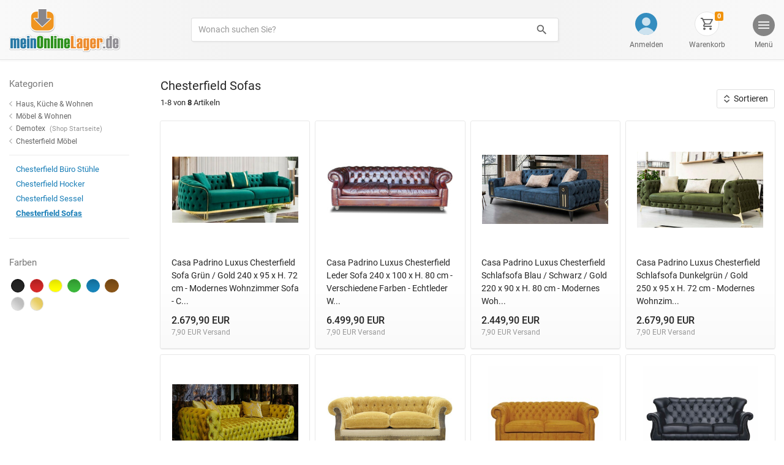

--- FILE ---
content_type: text/html; charset=ISO-8859-1
request_url: https://www.meinonlinelager.de/demotex/chesterfield-mbel-chesterfield-sofas-c-2100_11074_66034_66223_66226.html
body_size: 61534
content:
<!doctype html>
<html dir="LTR" lang="de">
<head>
	
		
	<title>Chesterfield Sofas Shop | Chesterfield Möbel Produkte bestellen</title>
	
	<meta name="viewport" content="width=device-width, initial-scale=1, shrink-to-fit=no">

	<link rel="stylesheet" href="../includes/css/core.min.css">
	<link rel="stylesheet" href="../includes/css/page/index.min.css">
	<link rel="stylesheet" type="text/css" href="../includes/css/slider.css"/>
	
	<meta http-equiv="Content-Type" content="text/html; charset=iso-8859-1">
	<meta http-equiv="content-language" content="de">
	<meta name="keywords" content="Chesterfield Sofas, Demotex, Chesterfield Möbel">
	<meta name="classification" content="Chesterfield Sofas">
	<meta name="description" content="Demotex bietet Produkte rund um Chesterfield Möbel. Chesterfield Sofas Produkte direkt Bestellen! Im Fachhhändler-Portal">
	<meta name="page-topic" content="Chesterfield Sofas, Chesterfield Möbel">
	<meta name="page-type" content="Shop, Shopping, Kaufen, Bestellen">
	
		
		<meta name="robots" content="index, follow">
		

</head>
<body>

	<!-- modal -->
	<div class="modal fade mol-viewport-modal" style="" id="merchantInformationModal" tabindex="-1" role="dialog" aria-label="Anbieterinformationen" aria-hidden="true">
		<div class="modal-dialog modal-dialog-centered modal-lg" role="document">
			<div class="modal-content">
				<div class="modal-body p-0">
					<div id="molViewportModalFrameDummy"></div>
					<!--<iframe class="mol-viewport-modal-frame d-block" id="molViewportModalFrame"></iframe>-->
					<button class="btn mol-btn-close" style="position:absolute; top:15px; right:15px;" data-dismiss="modal" aria-label="Schließen">
						<img src="../images/mol/templ/icon/ic_close_dark.svg">
					</button>
				</div>
			</div>
		</div>
	</div>
	
	<div class="modal fade mol-viewport-modal" style="" id="molProductDataModal" tabindex="-1" role="dialog" aria-label="Produktdaten" aria-hidden="true">
		<div class="modal-dialog modal-dialog-centered" role="document">
			<div class="modal-content">
				<div class="modal-body p-0">
					<div id="molViewportModalFrameDummy"></div>
					<button class="btn mol-btn-close" style="position:absolute; top:15px; right:15px;" data-dismiss="modal" aria-label="Schließen">
						<img src="../images/mol/templ/icon/ic_close_dark.svg">
					</button>
				</div>
			</div>
		</div>
	</div>

	

<div id="molMenuOffcanvas" class="mol-offcanvas" aria-labelledby="molBtnMenuOffcanvas">
  <div class="mol-offcanvas-backdrop">
  </div>
  <div class="mol-offcanvas-dialog mol-offcanvas-from-right mol-bg-150" style="max-width:350px;">

	<div class="mol-offcanvas-head d-flex align-items-center">
	  <span class="semi-bold">Menü</span>
	  <button class="btn mol-btn-unstyled ml-auto" data-dismiss="molOffcanvas" aria-label="Schließen">
		<img src="../images/mol/templ/icon/ic_close_dark.svg">
	  </button>
	</div>
	<div class="mol-offcanvas-body mol-bg-150">

	  <a href="https://www.meinonlinelager.de/demotex/../index.php?osCsid=3tdu2cbf3episqfs5q4q60mkvl" class="mol-offcanvas-item d-flex align-items-center text-dark">
			<div class="d-flex justify-content-center" style="width: 1.9rem; line-height:0"><img src="../images/mol/templ/icon/ic_home_dark.svg" style="height:1.2rem; opacity:.7;"></div>
			<span class="ml-3">Start</span>
	  </a>
	  <div class="mol-offcanvas-divider"></div>

				<a href="https://www.meinonlinelager.de/demotex/../login.php?osCsid=3tdu2cbf3episqfs5q4q60mkvl" class="mol-offcanvas-item d-flex align-items-center text-dark">
			<div class="d-flex justify-content-center" style="width:1.9rem; line-height:0"><img src="../images/mol/templ/icon/ic_account.svg" style="height:1.5rem; opacity:1;"></div>
			<span class="ml-3">Anmelden</span>
	  </a>
		
	  <div class="mol-offcanvas-divider"></div>

	  <a data-toggle="collapse" href="#molMenuCategoryCollapse" role="button" aria-expanded="false" aria-controls="molMenuCategoryCollapse" class="mol-offcanvas-item d-flex align-items-center text-dark">
		<div class="d-flex justify-content-center" style="width:1.9rem; line-height:0"><img src="../images/mol/templ/icon/ic_categories_dark.svg" style="height:1.0rem; opacity:.7;"></div>
		<span class="ml-3">Alle Kategorien</span>
		<img src="../images/mol/templ/icon/ic_arrow_down_dark.svg" class="ml-auto" style="width:1rem; height:auto; opacity:.6;">
	  </a>
	  <div class="collapse bg-light" id="molMenuCategoryCollapse">
			<div class="mol-offcanvas-divider"></div>
			<div class="mol-offcanvas-item bg-light" style="margin-left:1.9rem;">
				<a href="https://www.meinonlinelager.de/auto-motorrad-c-3045.html?osCsid=3tdu2cbf3episqfs5q4q60mkvl" class="mol-category-nav-item d-flex align-items-center ml-3"><img src="../images/mol/templ/icon/ic_arrow_right_dark.svg" class="mr-2" style="opacity: .5; height: 9px;">Auto & Motorrad</a><a href="https://www.meinonlinelager.de/baby-kind-c-1872.html?osCsid=3tdu2cbf3episqfs5q4q60mkvl" class="mol-category-nav-item d-flex align-items-center ml-3"><img src="../images/mol/templ/icon/ic_arrow_right_dark.svg" class="mr-2" style="opacity: .5; height: 9px;">Baby & Kind</a><a href="https://www.meinonlinelager.de/bauen-renovieren-c-271.html?osCsid=3tdu2cbf3episqfs5q4q60mkvl" class="mol-category-nav-item d-flex align-items-center ml-3"><img src="../images/mol/templ/icon/ic_arrow_right_dark.svg" class="mr-2" style="opacity: .5; height: 9px;">Bauen & Renovieren</a><a href="https://www.meinonlinelager.de/beauty-gesundheit-c-2037.html?osCsid=3tdu2cbf3episqfs5q4q60mkvl" class="mol-category-nav-item d-flex align-items-center ml-3"><img src="../images/mol/templ/icon/ic_arrow_right_dark.svg" class="mr-2" style="opacity: .5; height: 9px;">Beauty & Gesundheit</a><a href="https://www.meinonlinelager.de/bro-schreibwaren-c-2044.html?osCsid=3tdu2cbf3episqfs5q4q60mkvl" class="mol-category-nav-item d-flex align-items-center ml-3"><img src="../images/mol/templ/icon/ic_arrow_right_dark.svg" class="mr-2" style="opacity: .5; height: 9px;">Büro & Schreibwaren</a><a href="https://www.meinonlinelager.de/business-industrie-c-1875.html?osCsid=3tdu2cbf3episqfs5q4q60mkvl" class="mol-category-nav-item d-flex align-items-center ml-3"><img src="../images/mol/templ/icon/ic_arrow_right_dark.svg" class="mr-2" style="opacity: .5; height: 9px;">Business & Industrie</a><a href="https://www.meinonlinelager.de/elektronik-multimedia-c-2.html?osCsid=3tdu2cbf3episqfs5q4q60mkvl" class="mol-category-nav-item d-flex align-items-center ml-3"><img src="../images/mol/templ/icon/ic_arrow_right_dark.svg" class="mr-2" style="opacity: .5; height: 9px;">Elektronik & Multimedia</a><a href="https://www.meinonlinelager.de/essen-trinken-c-2250.html?osCsid=3tdu2cbf3episqfs5q4q60mkvl" class="mol-category-nav-item d-flex align-items-center ml-3"><img src="../images/mol/templ/icon/ic_arrow_right_dark.svg" class="mr-2" style="opacity: .5; height: 9px;">Essen & Trinken</a><a href="https://www.meinonlinelager.de/garten-haustier-c-2861.html?osCsid=3tdu2cbf3episqfs5q4q60mkvl" class="mol-category-nav-item d-flex align-items-center ml-3"><img src="../images/mol/templ/icon/ic_arrow_right_dark.svg" class="mr-2" style="opacity: .5; height: 9px;">Garten & Haustier</a><a href="https://www.meinonlinelager.de/haus-kche-wohnen-c-2100.html?osCsid=3tdu2cbf3episqfs5q4q60mkvl" class="mol-category-nav-item d-flex align-items-center ml-3"><img src="../images/mol/templ/icon/ic_arrow_right_dark.svg" class="mr-2" style="opacity: .5; height: 9px;">Haus, Küche & Wohnen</a><a href="https://www.meinonlinelager.de/hobby-kunst-geschenke-c-6252.html?osCsid=3tdu2cbf3episqfs5q4q60mkvl" class="mol-category-nav-item d-flex align-items-center ml-3"><img src="../images/mol/templ/icon/ic_arrow_right_dark.svg" class="mr-2" style="opacity: .5; height: 9px;">Hobby, Kunst, Geschenke</a><a href="https://www.meinonlinelager.de/mode-accessoires-c-201.html?osCsid=3tdu2cbf3episqfs5q4q60mkvl" class="mol-category-nav-item d-flex align-items-center ml-3"><img src="../images/mol/templ/icon/ic_arrow_right_dark.svg" class="mr-2" style="opacity: .5; height: 9px;">Mode & Accessoires</a><a href="https://www.meinonlinelager.de/spielwaren-c-16080.html?osCsid=3tdu2cbf3episqfs5q4q60mkvl" class="mol-category-nav-item d-flex align-items-center ml-3"><img src="../images/mol/templ/icon/ic_arrow_right_dark.svg" class="mr-2" style="opacity: .5; height: 9px;">Spielwaren</a><a href="https://www.meinonlinelager.de/sport-freizeit-c-1882.html?osCsid=3tdu2cbf3episqfs5q4q60mkvl" class="mol-category-nav-item d-flex align-items-center ml-3"><img src="../images/mol/templ/icon/ic_arrow_right_dark.svg" class="mr-2" style="opacity: .5; height: 9px;">Sport & Freizeit</a><a href="https://www.meinonlinelager.de/uhren-schmuck-c-1985.html?osCsid=3tdu2cbf3episqfs5q4q60mkvl" class="mol-category-nav-item d-flex align-items-center ml-3"><img src="../images/mol/templ/icon/ic_arrow_right_dark.svg" class="mr-2" style="opacity: .5; height: 9px;">Uhren & Schmuck</a>			</div>
	  </div>
	  <div class="mol-offcanvas-divider"></div>

	  <a href="https://www.meinonlinelager.de/demotex/../shopping_cart.php?osCsid=3tdu2cbf3episqfs5q4q60mkvl" class="mol-offcanvas-item d-flex align-items-center text-dark">
			<div class="d-flex justify-content-center" style="width:1.9rem; line-height:0;">
				<img src="../images/mol/templ/icon/ic_shopping_cart_dark_2.svg" style="height:1.2rem; opacity:.7;">
			</div>
			<span class="ml-3">Warenkorb</span>
	  </a>
	  <div class="mol-offcanvas-divider"></div>

	  <a href="https://www.meinonlinelager.de/demotex/../guenstige_angebote.php?osCsid=3tdu2cbf3episqfs5q4q60mkvl" rel="nofollow" class="mol-offcanvas-item d-flex align-items-center text-dark">
			<div class="d-flex justify-content-center" style="width:1.9rem; line-height:0"><img src="../images/mol/templ/icon/ic_percent_dark.svg" style="height:1.1rem; opacity:.7;"></div>
			<span class="ml-3">Angebote</span>
	  </a>
	  <div class="mol-offcanvas-divider"></div>

	  <a href="https://www.meinonlinelager.de/demotex/../marken.php?osCsid=3tdu2cbf3episqfs5q4q60mkvl" class="mol-offcanvas-item d-flex align-items-center text-dark">
			<div class="d-flex justify-content-center" style="width:1.9rem; line-height:0"><img src="../images/mol/templ/icon/ic_brands_dark.svg" style="height:1.3rem; opacity:.7;"></div>
			<span class="ml-3">Marken</span>
	  </a>
	  <div class="mol-offcanvas-divider"></div>

	  <a href="https://www.meinonlinelager.de/demotex/../restposten.php?osCsid=3tdu2cbf3episqfs5q4q60mkvl" class="mol-offcanvas-item d-flex align-items-center text-dark">
			<div class="d-flex justify-content-center" style="width:1.9rem; line-height:0"><img src="../images/mol/templ/icon/ic_remaining_stock.svg" style="height:1.3rem; opacity:.7;"></div>
			<span class="ml-3">Restposten</span>
	  </a>
	  <div class="mol-offcanvas-divider"></div>

	  <div class="mol-offcanvas-item mol-bg-150 ml-3 small-text text-muted">
		<div class="semi-bold mt-3">Marktplatz</div>
		<div class="mt-1" style="max-width:220px; line-height: 1.6;">
		  <a href="https://www.meinonlinelager.de/demotex/../allg_nutzungsbedingungen.php?osCsid=3tdu2cbf3episqfs5q4q60mkvl" class="d-inline-block text-muted mr-1 mb-0">Nutzungsbedingungen</a>
		  <a href="https://www.meinonlinelager.de/demotex/../datenschutz.php?osCsid=3tdu2cbf3episqfs5q4q60mkvl" class="d-inline-block text-muted mr-1 mb-0">Datenschutz</a>
		  <a href="https://www.meinonlinelager.de/demotex/../agb.php?osCsid=3tdu2cbf3episqfs5q4q60mkvl" class="d-inline-block text-muted mr-1 mb-0">AGB Marktplatz</a>
		  <a href="https://www.meinonlinelager.de/demotex/../zahlung_versand.php?osCsid=3tdu2cbf3episqfs5q4q60mkvl" class="d-inline-block text-muted mr-1 mb-0">Zahlung & Versand</a>
		  <a href="https://www.meinonlinelager.de/demotex/../kontakt.php?osCsid=3tdu2cbf3episqfs5q4q60mkvl" class="d-inline-block text-muted mr-1 mb-0">Kontakt</a>
		  <a href="https://www.meinonlinelager.de/demotex/../impressum.php?osCsid=3tdu2cbf3episqfs5q4q60mkvl" class="d-inline-block text-muted mr-1 mb-0">Impressum</a>
		</div>

		<div class="semi-bold mt-3">Verkaufen</div>
		<div class="mt-1" style="max-width:220px; line-height: 1.6;">
		  <a href="https://www.meinonlinelager.de/demotex/../online_verkaufen_marktplatz.php?osCsid=3tdu2cbf3episqfs5q4q60mkvl" class="d-inline-block text-muted mr-1 mb-0">Informationen für Händler</a>
		  <a href="https://www.meinonlinelager.de/demotex/../anmelden_shop_partner.php?osCsid=3tdu2cbf3episqfs5q4q60mkvl" class="d-inline-block text-muted mr-1 mb-0">Shop anmelden</a>
		  <a href="https://www.meinonlinelager.de/demotex/../admin/?osCsid=3tdu2cbf3episqfs5q4q60mkvl" class="d-inline-block text-muted mr-1 mb-0">Händler-Login</a>
		</div>
	  </div>

	</div>
  </div>
</div>



<div class="container-fluid mol-header-container pl-0 pr-0">

  <a name="molScrollTop" style="position:absolute;"></a>

  <div class="container mol-header-container-inner pb-3 pt-3">

	  <div class="d-flex align-items-center align-items-md-stretch">

		<div class="mr-auto mr-lg-5">
			
		  <a href="https://www.meinonlinelager.de/demotex/../index.php?osCsid=3tdu2cbf3episqfs5q4q60mkvl">
				<img class="d-sm-none img-fluid mt-1" src="../images/mol/templ/meinonlinelager_xs.png" srcset="../images/mol/templ/meinonlinelager_xs.png 1x, ../images/mol/templ/meinonlinelager_xs_2x.png 2x, ../images/mol/templ/meinonlinelager_xs_3x.png 3x" style="width:150px;">
				<img class="d-none d-sm-inline-block d-md-none" src="../images/mol/templ/meinonlinelager_s.png" srcset="../images/mol/templ/meinonlinelager_s.png 1x, ../images/mol/templ/meinonlinelager_s_2x.png 2x, ../images/mol/templ/meinonlinelager_s_3x.png 3x" style="width: 180px;">
				<img class="d-none d-md-inline-block" src="../images/mol/templ/meinonlinelager.png" srcset="../images/mol/templ/meinonlinelager.png 1x, ../images/mol/templ/meinonlinelager_2x.png 2x, ../images/mol/templ/meinonlinelager_3x.png 3x" style="margin-bottom:-2px; width: 181px;">
		  </a>		</div>

		<div class="d-none d-lg-flex align-items-center align-items-xl-center justify-content-xl-center flex-wrap ml-4 mr-4 mr-xl-4" style="width:100%;  flex-shrink:1;"> 
		  <div class="pt-1 pt-xl-0" style="width:100%; max-width:600px;">
			<form name="advanced_search" action="https://www.meinonlinelager.de/demotex/../advanced_search_result.php" method="get" class="form"><input type="hidden" name="osCsid" value="3tdu2cbf3episqfs5q4q60mkvl">			  <div class="input-group mol-search-input-group">
				<input type="text" name="keywords" id="keywords" class="form-control mol-search-input" placeholder="Wonach suchen Sie?" aria-label="Produkte suchen">
				<div class="input-group-append" style="">
				  <button type="submit" class="btn mol-btn-search" type="button" style="">
					<img src="../images/mol/templ/icon/ic_search_dark.svg" style="margin-left:.4rem; margin-right:.3rem; width:1.5rem; height:1.5rem;">
					<div class="d-none d-xl-none text-secondary smaller-text" style="margin-right:.75rem;">Finden</div>
				  </button>
				</div>
			  </div>
			</form>
		  </div>
		</div>

		<div class="ml-3 ml-lg-auto"> 
		  <div id="mol-head-buttons-container" class="d-flex align-items-md-end " style="height:100%;">
			
						<div id="mol-myaccount-button-container" class="mol-header-button-wrapper order-0 order-sm-3 order-md-0 d-none d-sm-flex flex-column align-items-end ml-3 ml-sm-4 ml-md-5">
			  <div class="d-flex flex-column align-items-center">
					<div class="d-flex justify-content-center align-items-center mol-header-button-icon-wrapper" style="border:1px solid transparent; background-color: transparent;">
						<a href="https://www.meinonlinelager.de/demotex/../login.php?osCsid=3tdu2cbf3episqfs5q4q60mkvl" class="d-block mol-img-link">
						<img src="../images/mol/templ/icon/ic_account.svg" style="">
						</a>
					</div>
					<div class="d-none d-md-block d-xl-block mt-1">
						<a href="https://www.meinonlinelager.de/demotex/../login.php?osCsid=3tdu2cbf3episqfs5q4q60mkvl" class="mol-img-link text-secondary small-text" style="white-space:nowrap;">
						Anmelden
						</a>
					</div>
					<div id="mol-popover-content" class="d-none">
						<div id="mol-myaccount-popover" style="width:200px;">
							<span class="semi-bold">Kundenkonto</span><br>
							<a href="https://www.meinonlinelager.de/demotex/../login.php?osCsid=3tdu2cbf3episqfs5q4q60mkvl" class="btn btn-primary mt-3 w-100">Anmelden</a>

							<hr>

							<span class="smaller-text">Noch kein Kundenkonto?</span><br>
							<div style="line-height: 1.5;">
								<a href="https://www.meinonlinelager.de/demotex/../create_account.php?osCsid=3tdu2cbf3episqfs5q4q60mkvl" class="smaller-text">Jetzt registrieren</a>
								<span class="small-text text-muted">oder als Gast bestellen.</span>
							</div>
						</div>
					</div>
			  </div>
			</div>
						
			<div id="mol-search-button-container" class="mol-header-button-wrapper order-1 d-flex d-lg-none flex-column align-items-end ml-0 ml-sm-4 ml-md-5">
			  <div class="d-flex flex-column align-items-center ml-md-1">
				<div class="d-flex justify-content-center align-items-center mol-header-button-icon-wrapper" style="">
				  <a data-toggle="collapse" href="#mol-mobile-search-bar" role="button" aria-expanded="false" aria-controls="mol-mobile-search-bar" class="d-block mol-img-link" style="">
					<img src="../images/mol/templ/icon/ic_search_dark.svg" style=" opacity:.7">
				  </a>
				</div>
				<div class="d-none d-md-block mt-1">
				  <a data-toggle="collapse" href="#mol-mobile-search-bar" role="button" aria-expanded="false" aria-controls="mol-mobile-search-bar" class="mol-img-link text-secondary small-text">
					Suchen
				  </a>
				</div>
			  </div>
			</div>
			
						<div id="mol-shopping-cart-button-container" class="mol-header-button-wrapper order-2 d-flex flex-column align-items-end ml-3 ml-sm-4 ml-md-5 ml-xl-5">
				<div class="d-flex flex-column align-items-center">
				<div class="d-flex justify-content-center align-items-center mol-header-button-icon-wrapper" style="position: relative;">
					<a href="https://www.meinonlinelager.de/demotex/../shopping_cart.php?supplier=demotex&amp;osCsid=3tdu2cbf3episqfs5q4q60mkvl" class="d-block mol-img-link" style="">
					<img src="../images/mol/templ/icon/ic_shopping_cart_dark_2.svg" style=" opacity:.7">
					</a>
					<span class="d-none d-md-inline-block badge mol-badge-cart-qty" style="position:absolute; top:-1px; right:-8px; line-height:.75; padding: .4em;">0</span>
				</div>
				<div class="d-none d-md-block d-xl-block mt-1">
					<a href="https://www.meinonlinelager.de/demotex/../shopping_cart.php?supplier=demotex&amp;osCsid=3tdu2cbf3episqfs5q4q60mkvl" class="mol-img-link text-secondary small-text">
					Warenkorb
					</a>
				</div>
				<div id="mol-popover-content" class="d-none">
					<div id="mol-shopping-cart-popover" style="width:200px;">
					<span class="semi-bold">Warenkorb</span><br>
					<a href="#" class="btn btn-secondary mt-3 w-100 disabled" role="button" aria-disabled="true">

						<div class="d-flex align-items-center justify-content-center">
						<span>Öffnen</span>
						</div>
					</a>
					<hr>
					<div class="smaller-text">Es sind noch keine Artikel im Warenkorb.</div>
					</div>
				</div>
				</div>
			</div>
						
			<div id="molBtnMenuOffcanvas" role="button" data-toggle="molOffcanvas" data-target="molMenuOffcanvas" aria-lable="Menü" aria-haspopup="true" aria-expanded="false" class="mol-header-button-wrapper order-3 d-flex flex-column align-items-end ml-4 ml-sm-4 ml-md-5 ml-xl-5">
			  <div class="mol-header-button-menu d-flex flex-column align-items-center ml-lg-1">
				<div class="d-flex justify-content-center mol-header-button-icon-wrapper" style="">
				  <div class="d-none d-md-block mol-img-link" style="width:18px;">
						<img src="../images/mol/templ/icon/ic_menu_white.svg" class="d-none d-md-inline-block" style="width:100%; height:100%; opacity:.9">
					</div>
					<div class="d-md-none mol-img-link" style="">
						<img src="../images/mol/templ/icon/ic_menu_dark.svg" class="d-md-none" style="width:100%; height:100%; opacity:.7">
				  </div>
				</div>
				<div class="d-none d-md-block d-xl-block mt-1">
				  <div class="d-inline text-secondary small-text">
					Menü
				  </div>
				</div>
			  </div>
			</div>

		  </div>
		</div>
	  </div>
  </div>

  <div class="container collapse mol-header-container-inner d-lg-none" id="mol-mobile-search-bar">
	<div class="pt-3" style="">

		<form name="advanced_search_mobile" action="https://www.meinonlinelager.de/demotex/../advanced_search_result.php" method="get" class="form"><input type="hidden" name="osCsid" value="3tdu2cbf3episqfs5q4q60mkvl">		<div class="input-group mol-search-input-group">
		  <input id="mol-mobile-search-bar-input" type="text" name="keywords" class="form-control mol-search-input" placeholder="Produkte finden..." aria-label="Produkte suchen">
		  <div class="input-group-append">
			<button type="submit" class="btn mol-btn-search" type="button">
			  <img src="../images/mol/templ/icon/ic_search_dark.svg" style="margin-left:.4rem; margin-right:.3rem; width:1.6rem; height:1.6rem;">
			</button>
		  </div>
		</div>
	  </form>
	</div>
	<div class="mt-3 pb-3 text-center" style="">
	  <a href="#" id="mol-link-hide-mobile-search-bar" class="smaller-text text-muted">
		Suche ausblenden
	  </a>
	</div>
  </div>

</div>

			<div id="molPlFilterOffcanvas" class="mol-offcanvas" aria-labelledby="molBtnPlFilterOffcanvas">
				<div class="mol-offcanvas-backdrop">
				</div>
				<div class="mol-offcanvas-dialog">

					<div class="mol-offcanvas-head d-flex align-items-center">
						<span class="semi-bold">Filter</span>
						<button class="btn mol-btn-unstyled ml-auto" data-dismiss="molOffcanvas" aria-label="Schließen">
							<img src="../images/mol/templ/icon/ic_close_dark.svg">
						</button>
					</div>
					
					<div class="mol-offcanvas-body">
						
						<div class="accordion" id="PlFilterAccordion">
						
											<div class="mol-offcanvas-item py-0">

							<div class="mol-pl-filter-box">
								
								<div class="mol-pl-filter-box-head">
									<a data-toggle="collapse" href="#molPlFilterBoxOffCanvasCollapse_color" role="button" aria-expanded="false" class="mol-pl-filter-box-head-btn d-flex align-items-center">
									
										Farben										 
																				 
										<img src="../images/mol/templ/icon/ic_arrow_down_dark.svg" class="ml-auto ml-xl-2 mr-xl-1" style="">
									
									</a>
								</div>
								
																		
										<div id="molPlFilterBoxOffCanvasCollapse_color" data-parent="#PlFilterAccordion" class="mol-pl-filter-box-body collapse show" style="">

											<div class="mol-pl-filter-color-container">
												
																									<a rel="nofollow" href="https://www.meinonlinelager.de/demotex/chesterfield-mbel-chesterfield-sofas-c-2100_11074_66034_66223_66226.html?fiid=2-1&amp;osCsid=3tdu2cbf3episqfs5q4q60mkvl" class="btn mol-pl-filter-color-btn mol-black d-inline-flex justify-content-center">
													</a>																																										
																										<a rel="nofollow" href="https://www.meinonlinelager.de/demotex/chesterfield-mbel-chesterfield-sofas-c-2100_11074_66034_66223_66226.html?fiid=2-6&amp;osCsid=3tdu2cbf3episqfs5q4q60mkvl" class="btn mol-pl-filter-color-btn mol-red d-inline-flex justify-content-center">
													</a>																																										
																										<a rel="nofollow" href="https://www.meinonlinelager.de/demotex/chesterfield-mbel-chesterfield-sofas-c-2100_11074_66034_66223_66226.html?fiid=2-4&amp;osCsid=3tdu2cbf3episqfs5q4q60mkvl" class="btn mol-pl-filter-color-btn mol-yellow d-inline-flex justify-content-center">
													</a>																																										
																										<a rel="nofollow" href="https://www.meinonlinelager.de/demotex/chesterfield-mbel-chesterfield-sofas-c-2100_11074_66034_66223_66226.html?fiid=2-3&amp;osCsid=3tdu2cbf3episqfs5q4q60mkvl" class="btn mol-pl-filter-color-btn mol-green d-inline-flex justify-content-center">
													</a>																																										
																										<a rel="nofollow" href="https://www.meinonlinelager.de/demotex/chesterfield-mbel-chesterfield-sofas-c-2100_11074_66034_66223_66226.html?fiid=2-5&amp;osCsid=3tdu2cbf3episqfs5q4q60mkvl" class="btn mol-pl-filter-color-btn mol-blue d-inline-flex justify-content-center">
													</a>																																										
																										<a rel="nofollow" href="https://www.meinonlinelager.de/demotex/chesterfield-mbel-chesterfield-sofas-c-2100_11074_66034_66223_66226.html?fiid=2-10&amp;osCsid=3tdu2cbf3episqfs5q4q60mkvl" class="btn mol-pl-filter-color-btn mol-brown d-inline-flex justify-content-center">
													</a>																																										
																										<a rel="nofollow" href="https://www.meinonlinelager.de/demotex/chesterfield-mbel-chesterfield-sofas-c-2100_11074_66034_66223_66226.html?fiid=2-13&amp;osCsid=3tdu2cbf3episqfs5q4q60mkvl" class="btn mol-pl-filter-color-btn mol-silver d-inline-flex justify-content-center">
													</a>																																										
																										<a rel="nofollow" href="https://www.meinonlinelager.de/demotex/chesterfield-mbel-chesterfield-sofas-c-2100_11074_66034_66223_66226.html?fiid=2-14&amp;osCsid=3tdu2cbf3episqfs5q4q60mkvl" class="btn mol-pl-filter-color-btn mol-gold d-inline-flex justify-content-center">
													</a>																																										
																																																											
											</div>

										</div>
										
																		
							</div>

						</div>

						<div class="mol-offcanvas-divider"></div>
																																																																																				
											<div class="mt-4" style="height:1px;"></div>
					
						</div>
						
					</div>
				</div>
			</div>
			
		<div class="container-fluid mol-breadcrumb-container-outer px-0 d-xl-none">
      <div class="container">

          <div class="mol-breadcrumb-container d-flex align-items-center">

            <a href="#" id="molBtnBreadcrumbOffcanvas" class="mol-btn-breadcrumb-menu-dark d-flex d-xl-none align-items-center text-dark" data-toggle="molOffcanvas" data-target="molBreadcrumbOffcanvas" aria-haspopup="true" aria-expanded="false">
              <div class="btn mol-btn-breadcrumb-menu-dark-icon-wrapper d-flex justify-content-center align-items-center" style="">
                  <img src="../images/mol/templ/icon/ic_categories_white.svg">
              </div>
              <div class="d-flex align-items-center small-text">
                  Kategorien
              </div>
            </a>

            <nav aria-label="Kategoriepfad">
              <ol class="breadcrumb" style="background: transparent;">
                <li class="breadcrumb-item"><a href="https://www.meinonlinelager.de/demotex/demotex-chesterfield-mbel-c-2100_11074_66034_66223.html?osCsid=3tdu2cbf3episqfs5q4q60mkvl">Chesterfield Möbel</a></li><li class="breadcrumb-item"><a href="https://www.meinonlinelager.de/demotex/chesterfield-mbel-chesterfield-sofas-c-2100_11074_66034_66223_66226.html?osCsid=3tdu2cbf3episqfs5q4q60mkvl">Chesterfield Sofas</a></li>								
              </ol>
            </nav>

          </div>

      </div>
    </div>
		
		<div class="container mol-page-box">

      <div class="row">

        <div class="col-12 col-xl-auto" style="position: static;">
          <div class="mol-p-b-content-section mol-left-menu-section pt-xl-45">
            <div class="mol-p-b-content-section-inner">
              
              <div id="molBreadcrumbOffcanvas" class="mol-offcanvas mol-cat-menu mol-cat-menu-slim" aria-labelledby="molBtnBreadcrumbOffcanvas">

                <div class="mol-offcanvas-backdrop">
                </div>

                <div class="mol-offcanvas-dialog mol-cat-menu-dialog">

                  <div class="mol-offcanvas-head d-xl-none">
                    <button class="btn mol-btn-unstyled float-right" data-dismiss="molOffcanvas" aria-label="Schließen">
                      <img src="../images/mol/templ/icon/ic_close_dark.svg" style="">
                    </button>
                    Kategorien
                  </div>
                  <div class="mol-offcanvas-sub-head d-xl-none">

                    
													<a href="https://www.meinonlinelager.de/haus-kche-wohnen-c-2100.html?osCsid=3tdu2cbf3episqfs5q4q60mkvl" title="Haus, Küche & Wohnen" class="d-flex align-items-center text-dark ">
														<img src="../images/mol/templ/icon/ic_arrow_left_dark.svg" style="height:10px; opacity: .6;" class="mr-3">												
														<div class="text-truncate mr-2 smaller-text">Haus, Küche & Wohnen</div>
													</a>
													<a href="https://www.meinonlinelager.de/haus-kche-wohnen-mbel-wohnen-c-2100_11074.html?osCsid=3tdu2cbf3episqfs5q4q60mkvl" title="Möbel & Wohnen" class="d-flex align-items-center text-dark mt-2">
														<img src="../images/mol/templ/icon/ic_arrow_left_dark.svg" style="height:10px; opacity: .6;" class="mr-3">												
														<div class="text-truncate mr-2 smaller-text">Möbel & Wohnen</div>
													</a>
													<a href="https://www.meinonlinelager.de/demotex/mbel-wohnen-demotex-c-2100_11074_66034.html?osCsid=3tdu2cbf3episqfs5q4q60mkvl" title="Demotex" class="d-flex align-items-baseline text-dark mt-2">
														<img src="../images/mol/templ/icon/ic_arrow_left_dark.svg" style="height:10px; opacity: .6;" class="mr-3">
														<div class="text-truncate mr-2 smaller-text">Demotex</div> <div class="text-nowrap xs-text text-muted mr-2">(Shop Startseite)</div>
													</a>
														<a href="https://www.meinonlinelager.de/demotex/demotex-chesterfield-mbel-c-2100_11074_66034_66223.html?osCsid=3tdu2cbf3episqfs5q4q60mkvl" title="Chesterfield Möbel" class="d-flex align-items-baseline text-dark mt-2">
															<img src="../images/mol/templ/icon/ic_arrow_left_dark.svg" style="height:10px; opacity: .6;" class="mr-3">
															<div class="text-truncate mr-2 smaller-text">Chesterfield Möbel</div>
														</a>
                  </div>
                  

                  <div class="mol-offcanvas-body" style=""> <!-- border: 1px solid #F2F2F2; padding: 1rem; padding-bottom: 0; -->

                    <div class="mol-offcanvas-item d-none d-xl-block mol-left-menu-section-heading pt-0 text-truncate">
                      Kategorien
                    </div>

                    <div class="mol-offcanvas-item d-none d-xl-block pt-xl-0">

                      
														<a href="https://www.meinonlinelager.de/haus-kche-wohnen-c-2100.html?osCsid=3tdu2cbf3episqfs5q4q60mkvl" title="Haus, Küche & Wohnen" class="mol-category-nav-item d-none d-xl-flex align-items-baseline mol-category-nav-back-link">
															<img src="../images/mol/templ/icon/ic_arrow_left_dark.svg" class="mol-category-nav-item-back-arrow">
															<div class="mol-text-hover-underline mr-2">Haus, Küche & Wohnen</div>
														</a>
														<a href="https://www.meinonlinelager.de/haus-kche-wohnen-mbel-wohnen-c-2100_11074.html?osCsid=3tdu2cbf3episqfs5q4q60mkvl" title="Möbel & Wohnen" class="mol-category-nav-item d-none d-xl-flex align-items-baseline mol-category-nav-back-link">
															<img src="../images/mol/templ/icon/ic_arrow_left_dark.svg" class="mol-category-nav-item-back-arrow">
															<div class="mol-text-hover-underline mr-2">Möbel & Wohnen</div>
														</a>
														<a href="https://www.meinonlinelager.de/demotex/mbel-wohnen-demotex-c-2100_11074_66034.html?osCsid=3tdu2cbf3episqfs5q4q60mkvl" title="Demotex" class="mol-category-nav-item d-none d-xl-flex align-items-baseline mol-category-nav-back-link mt-0 mb-0 ">
															<img src="../images/mol/templ/icon/ic_arrow_left_dark.svg" class="mol-category-nav-item-back-arrow">
															<div class="mol-text-hover-underline mr-2 text-truncate">Demotex</div>
															<div class="xs-text text-nowrap text-muted" style="font-weight:normal;">(Shop Startseite)</div>
														</a>
															<a href="https://www.meinonlinelager.de/demotex/demotex-chesterfield-mbel-c-2100_11074_66034_66223.html?osCsid=3tdu2cbf3episqfs5q4q60mkvl" title="Chesterfield Möbel" class="mol-category-nav-item d-none d-xl-flex align-items-baseline mol-category-nav-back-link">
																<img src="../images/mol/templ/icon/ic_arrow_left_dark.svg" class="mol-category-nav-item-back-arrow">
																<div class="mol-text-hover-underline mr-2">Chesterfield Möbel</div>
															</a>
                    </div>
										
										
										<div class="d-none d-xl-block mol-offcanvas-divider"></div>
                    
                    <div class="mol-offcanvas-item">

                        <nav aria-lable="Kategorien">
													
															<a href="https://www.meinonlinelager.de/demotex/chesterfield-mbel-chesterfield-bro-sthle-c-2100_11074_66034_66223_66355.html?osCsid=3tdu2cbf3episqfs5q4q60mkvl" title="Chesterfield Büro Stühle" class="mol-category-nav-item mol-level-1 d-flex align-items-baseline  text-primary ml-45 ml-xl-0">
																<img src="../images/mol/templ/icon/ic_arrow_right_dark.svg" class="d-none d-xl-inline-block invisible mol-category-nav-item-arrow">
																Chesterfield Büro Stühle
															</a>
															<a href="https://www.meinonlinelager.de/demotex/chesterfield-mbel-chesterfield-hocker-c-2100_11074_66034_66223_66225.html?osCsid=3tdu2cbf3episqfs5q4q60mkvl" title="Chesterfield Hocker" class="mol-category-nav-item mol-level-1 d-flex align-items-baseline  text-primary ml-45 ml-xl-0">
																<img src="../images/mol/templ/icon/ic_arrow_right_dark.svg" class="d-none d-xl-inline-block invisible mol-category-nav-item-arrow">
																Chesterfield Hocker
															</a>
															<a href="https://www.meinonlinelager.de/demotex/chesterfield-mbel-chesterfield-sessel-c-2100_11074_66034_66223_66224.html?osCsid=3tdu2cbf3episqfs5q4q60mkvl" title="Chesterfield Sessel" class="mol-category-nav-item mol-level-1 d-flex align-items-baseline  text-primary ml-45 ml-xl-0">
																<img src="../images/mol/templ/icon/ic_arrow_right_dark.svg" class="d-none d-xl-inline-block invisible mol-category-nav-item-arrow">
																Chesterfield Sessel
															</a>
															<a href="https://www.meinonlinelager.de/demotex/chesterfield-mbel-chesterfield-sofas-c-2100_11074_66034_66223_66226.html?osCsid=3tdu2cbf3episqfs5q4q60mkvl" title="Chesterfield Sofas" class="mol-category-nav-item mol-level-1 d-flex align-items-baseline current text-primary ml-45 ml-xl-0">
																<img src="../images/mol/templ/icon/ic_arrow_right_dark.svg" class="d-none d-xl-inline-block invisible mol-category-nav-item-arrow">
																Chesterfield Sofas
															</a>													
                        </nav>

                    </div>
                    
																						
												<div class="d-none d-xl-block mol-offcanvas-divider mt-3 mb-3"></div>
																									<div class="d-none d-xl-block mol-offcanvas-item py-0">

														<div class="mol-pl-filter-box">
															
															<div class="mol-pl-filter-box-head">
																<div class="mol-pl-filter-box-head-btn d-flex align-items-center">
																 Farben																 <img src="../images/mol/templ/icon/ic_arrow_down_dark.svg" class="ml-auto ml-xl-2 mr-xl-1" style="">
																</div>
															</div>
															
																																
																	<div id="molPlFilterBoxCollapse_color" class="mol-pl-filter-box-body collapse show">

																		<div id="molPlFilterBoxElementsContainer_color" class="mol-pl-filter-color-container ">
																			
																																							<a rel="nofollow" href="https://www.meinonlinelager.de/demotex/chesterfield-mbel-chesterfield-sofas-c-2100_11074_66034_66223_66226.html?fiid=2-1&amp;osCsid=3tdu2cbf3episqfs5q4q60mkvl" title="Schwarz" class="btn mol-pl-filter-color-btn mol-black d-inline-flex justify-content-center">
																				</a>																																										
																																								<a rel="nofollow" href="https://www.meinonlinelager.de/demotex/chesterfield-mbel-chesterfield-sofas-c-2100_11074_66034_66223_66226.html?fiid=2-6&amp;osCsid=3tdu2cbf3episqfs5q4q60mkvl" title="Rot" class="btn mol-pl-filter-color-btn mol-red d-inline-flex justify-content-center">
																				</a>																																										
																																								<a rel="nofollow" href="https://www.meinonlinelager.de/demotex/chesterfield-mbel-chesterfield-sofas-c-2100_11074_66034_66223_66226.html?fiid=2-4&amp;osCsid=3tdu2cbf3episqfs5q4q60mkvl" title="Gelb" class="btn mol-pl-filter-color-btn mol-yellow d-inline-flex justify-content-center">
																				</a>																																										
																																								<a rel="nofollow" href="https://www.meinonlinelager.de/demotex/chesterfield-mbel-chesterfield-sofas-c-2100_11074_66034_66223_66226.html?fiid=2-3&amp;osCsid=3tdu2cbf3episqfs5q4q60mkvl" title="Grün" class="btn mol-pl-filter-color-btn mol-green d-inline-flex justify-content-center">
																				</a>																																										
																																								<a rel="nofollow" href="https://www.meinonlinelager.de/demotex/chesterfield-mbel-chesterfield-sofas-c-2100_11074_66034_66223_66226.html?fiid=2-5&amp;osCsid=3tdu2cbf3episqfs5q4q60mkvl" title="Blau" class="btn mol-pl-filter-color-btn mol-blue d-inline-flex justify-content-center">
																				</a>																																										
																																								<a rel="nofollow" href="https://www.meinonlinelager.de/demotex/chesterfield-mbel-chesterfield-sofas-c-2100_11074_66034_66223_66226.html?fiid=2-10&amp;osCsid=3tdu2cbf3episqfs5q4q60mkvl" title="Braun" class="btn mol-pl-filter-color-btn mol-brown d-inline-flex justify-content-center">
																				</a>																																										
																																								<a rel="nofollow" href="https://www.meinonlinelager.de/demotex/chesterfield-mbel-chesterfield-sofas-c-2100_11074_66034_66223_66226.html?fiid=2-13&amp;osCsid=3tdu2cbf3episqfs5q4q60mkvl" title="Silber" class="btn mol-pl-filter-color-btn mol-silver d-inline-flex justify-content-center">
																				</a>																																										
																																								<a rel="nofollow" href="https://www.meinonlinelager.de/demotex/chesterfield-mbel-chesterfield-sofas-c-2100_11074_66034_66223_66226.html?fiid=2-14&amp;osCsid=3tdu2cbf3episqfs5q4q60mkvl" title="Gold" class="btn mol-pl-filter-color-btn mol-gold d-inline-flex justify-content-center">
																				</a>																																										
																																																																									
																		</div>

																	</div>
																	
																																
														</div>

													</div>
													
																									
												<div class="d-none d-xl-block mt-4" style="height:1px;"> 
												</div>
																						
                  </div> 
                </div> 

              </div>

            </div>
          </div>
        </div>
				
								
				<div class="col-12 col-xl">
				
								
			<div class="mol-p-b-content-section mt-0 mb-0">
				<div class="mol-p-b-content-section-inner">

					<div class="mol-product-listing-heading-container">

						<div class="row no-gutters">

							<div class="col-12 col-sm mr-3 d-flex align-items-center align-items-xl-end pt-sm-4 pb-sm-4 pt-xl-0 pb-xl-0">
								<div class="">
									<h1 class="mol-product-listing-heading d-inline mr-2">
									Chesterfield Sofas									</h1>
									<div class="d-block text-nowrap smaller-text mt-1">
										1-8 von <span class="bold">8</span> Artikeln
									</div>
								</div>

							</div>

							<div class="col-12 col-sm-auto d-flex align-items-end align-items-sm-end justify-content-start pb-sm-4 mt-4 mt-sm-0 pb-xl-0">
									
																		<div class="d-xl-none mr-2">
											<button href="#" id="molBtnPlFilterOffcanvas" data-toggle="molOffcanvas" data-target="molPlFilterOffcanvas" aria-haspopup="true" aria-expanded="false" class="btn mol-btn-outline-secondary d-inline-flex align-items-center" style="padding-top:4px; padding-bottom: 4px;">
												
												
												<img src="../images/mol/templ/icon/ic_filter_list_dark.svg" class="mr-2" style="height:11px">Filtern												
											</button>
										</div>
																														
									<div>
										<button href="#" id="molBtnProductListingSortMenu" data-toggle="dropdown" aria-haspopup="true" aria-expanded="false" data-offset="0,5" class="btn mol-btn-outline-secondary d-inline-flex align-items-center" style="padding-top:4px; padding-bottom: 4px;">
											<img src="../images/mol/templ/icon/ic_sort_dark.svg" class="mr-2">
											Sortieren
										</button>
										<div class="dropdown-menu dropdown-menu-right ml-2 ml-sm-0" aria-labelledby="molBtnProductListingSortMenu">
											
											
											<a href="https://www.meinonlinelager.de/demotex/chesterfield-mbel-chesterfield-sofas-c-2100_11074_66034_66223_66226.html?sort=7a&amp;osCsid=3tdu2cbf3episqfs5q4q60mkvl" class="dropdown-item d-flex align-items-center">
												<div class="d-flex justify-content-start" style="width: 1.2rem; line-height:0"><img src="../images/mol/templ/icon/ic_arrow_right_dark.svg" style="height:.7rem; opacity:.8;"></div>
												<div class="semi-bold">nach Beliebtheit</div>
											</a>
											<a href="https://www.meinonlinelager.de/demotex/chesterfield-mbel-chesterfield-sofas-c-2100_11074_66034_66223_66226.html?sort=2a&amp;osCsid=3tdu2cbf3episqfs5q4q60mkvl" class="dropdown-item d-flex align-items-center">
												<div class="d-flex justify-content-start" style="width: 1.2rem; line-height:0"></div>
												<div class="">nach Artikelname</div>
											</a>
											<a href="https://www.meinonlinelager.de/demotex/chesterfield-mbel-chesterfield-sofas-c-2100_11074_66034_66223_66226.html?sort=3a&amp;osCsid=3tdu2cbf3episqfs5q4q60mkvl" class="dropdown-item d-flex align-items-center">
												<div class="d-flex justify-content-start" style="width: 1.2rem; line-height:0"></div>
												<div class="">nach Preis aufsteigend</div>
											</a>
											<a href="https://www.meinonlinelager.de/demotex/chesterfield-mbel-chesterfield-sofas-c-2100_11074_66034_66223_66226.html?sort=3d&amp;osCsid=3tdu2cbf3episqfs5q4q60mkvl" class="dropdown-item d-flex align-items-center">
												<div class="d-flex justify-content-start" style="width: 1.2rem; line-height:0"></div>
												<div class="">nach Preis absteigend</div>
											</a>																						
										</div>
									</div>
								
																
							</div>

						</div>

					</div>

				</div>
			</div>
			
						
			<div class="mol-p-b-content-section mt-0">
				<div class="mol-p-b-content-section-inner">

					<div class="row no-gutters mol-product-listing-container">
						
						
							<div class="col-12 col-sm-6 col-md-4 col-lg-3 d-flex">
							<div class="mol-product-listing-item d-flex">
								<a href="https://www.meinonlinelager.de/demotex/casa-padrino-luxus-chesterfield-sofa-grn-gold-240-x-95-x-h-72-cm-modernes-wohnzimmer-sofa-chesterfield-wohnzimmer-mbel-p-3801792.html?osCsid=3tdu2cbf3episqfs5q4q60mkvl" title="Casa Padrino Luxus Chesterfield Sofa Grün / Gold 240 x 95 x H. 72 cm - Modernes Wohnzimmer Sofa - Chesterfield Wohnzimmer Möbel" class="mol-product-card d-flex flex-sm-column">
									<div class="mol-product-card-img d-flex align-items-start align-items-sm-center justify-content-center flex-shrink-0 flex-sm-shrink-1">										
										<img src="../images/produktbilder/demotex:Casa-Padrino-Luxus-Schlafsofa-Grau---Schwarz---Gold-220-x-90-x-H--80-cm-Modernes-Wohnzimmer-Sofa-Wohnzimmer-Moebel-117515_4.JPG" class="img-fluid" style="" alt="Casa Padrino Luxus Chesterfield Sofa Grün / Gold 240 x 95 x H. 72 cm - Modernes Wohnzimmer Sofa - Chesterfield Wohnzimmer Möbel">
									</div>
									<div class="mol-product-card-text-block d-flex flex-column flex-sm-grow-1">
										<div class="mol-product-card-name-outer">
											<div class="mol-product-card-name-inner">
												Casa Padrino Luxus Chesterfield Sofa Grün / Gold 240 x 95 x H. 72 cm - Modernes Wohnzimmer Sofa - C...
											</div>													
										</div>
											<div class="mol-product-card-price">2.679,90&nbsp;EUR</div>										
												<div class="mol-product-card-shipping-cost">7,90&nbsp;EUR Versand</div>
									</div>
								</a>
							</div>
						</div>
							<div class="col-12 col-sm-6 col-md-4 col-lg-3 d-flex">
							<div class="mol-product-listing-item d-flex">
								<a href="https://www.meinonlinelager.de/demotex/casa-padrino-luxus-chesterfield-leder-sofa-240-x-100-x-h-80-cm-verschiedene-farben-echtleder-wohnzimmer-sofa-chesterfield-wohnzimmer-mbel-p-3775129.html?osCsid=3tdu2cbf3episqfs5q4q60mkvl" title="Casa Padrino Luxus Chesterfield Leder Sofa 240 x 100 x H. 80 cm - Verschiedene Farben - Echtleder Wohnzimmer Sofa - Chesterfield Wohnzimmer Möbel" class="mol-product-card d-flex flex-sm-column">
									<div class="mol-product-card-img d-flex align-items-start align-items-sm-center justify-content-center flex-shrink-0 flex-sm-shrink-1">										
										<img src="../images/produktbilder/demotex:Casa-Padrino-Luxus-Chesterfield-Leder-3er-Sofa-Bordeauxrot-Echtleder-Wohnzimmer-Sofa-Chesterfield-Wohnzimmer-Moebel-116563.JPG" class="img-fluid" style="" alt="Casa Padrino Luxus Chesterfield Leder Sofa 240 x 100 x H. 80 cm - Verschiedene Farben - Echtleder Wohnzimmer Sofa - Chesterfield Wohnzimmer Möbel">
									</div>
									<div class="mol-product-card-text-block d-flex flex-column flex-sm-grow-1">
										<div class="mol-product-card-name-outer">
											<div class="mol-product-card-name-inner">
												Casa Padrino Luxus Chesterfield Leder Sofa 240 x 100 x H. 80 cm - Verschiedene Farben - Echtleder W...
											</div>													
										</div>
											<div class="mol-product-card-price">6.499,90&nbsp;EUR</div>										
												<div class="mol-product-card-shipping-cost">7,90&nbsp;EUR Versand</div>
									</div>
								</a>
							</div>
						</div>
							<div class="col-12 col-sm-6 col-md-4 col-lg-3 d-flex">
							<div class="mol-product-listing-item d-flex">
								<a href="https://www.meinonlinelager.de/demotex/casa-padrino-luxus-chesterfield-schlafsofa-blau-schwarz-gold-220-x-90-x-h-80-cm-modernes-wohnzimmer-sofa-chesterfield-wohnzimmer-mbel-p-3802367.html?osCsid=3tdu2cbf3episqfs5q4q60mkvl" title="Casa Padrino Luxus Chesterfield Schlafsofa Blau / Schwarz / Gold 220 x 90 x H. 80 cm - Modernes Wohnzimmer Sofa - Chesterfield Wohnzimmer Möbel" class="mol-product-card d-flex flex-sm-column">
									<div class="mol-product-card-img d-flex align-items-start align-items-sm-center justify-content-center flex-shrink-0 flex-sm-shrink-1">										
										<img src="../images/produktbilder/demotex:Casa-Padrino-Luxus-Schlafsofa-Grau---Schwarz---Gold-220-x-90-x-H--80-cm-Modernes-Wohnzimmer-Sofa-Wohnzimmer-Moebel-117546_4.JPG" class="img-fluid" style="" alt="Casa Padrino Luxus Chesterfield Schlafsofa Blau / Schwarz / Gold 220 x 90 x H. 80 cm - Modernes Wohnzimmer Sofa - Chesterfield Wohnzimmer Möbel">
									</div>
									<div class="mol-product-card-text-block d-flex flex-column flex-sm-grow-1">
										<div class="mol-product-card-name-outer">
											<div class="mol-product-card-name-inner">
												Casa Padrino Luxus Chesterfield Schlafsofa Blau / Schwarz / Gold 220 x 90 x H. 80 cm - Modernes Woh...
											</div>													
										</div>
											<div class="mol-product-card-price">2.449,90&nbsp;EUR</div>										
												<div class="mol-product-card-shipping-cost">7,90&nbsp;EUR Versand</div>
									</div>
								</a>
							</div>
						</div>
							<div class="col-12 col-sm-6 col-md-4 col-lg-3 d-flex">
							<div class="mol-product-listing-item d-flex">
								<a href="https://www.meinonlinelager.de/demotex/casa-padrino-luxus-chesterfield-schlafsofa-dunkelgrn-gold-250-x-95-x-h-72-cm-modernes-wohnzimmer-sofa-chesterfield-wohnzimmer-mbel-p-3801964.html?osCsid=3tdu2cbf3episqfs5q4q60mkvl" title="Casa Padrino Luxus Chesterfield Schlafsofa Dunkelgrün / Gold 250 x 95 x H. 72 cm - Modernes Wohnzimmer Sofa - Chesterfield Wohnzimmer Möbel" class="mol-product-card d-flex flex-sm-column">
									<div class="mol-product-card-img d-flex align-items-start align-items-sm-center justify-content-center flex-shrink-0 flex-sm-shrink-1">										
										<img src="../images/produktbilder/demotex:Casa-Padrino-Luxus-Chesterfield-Sofa-Gruen---Gold-240-x-95-x-H--72-cm-Modernes-Wohnzimmer-Sofa-Chesterfield-Wohnzimmer-Moebel-117526_2.JPG" class="img-fluid" style="" alt="Casa Padrino Luxus Chesterfield Schlafsofa Dunkelgrün / Gold 250 x 95 x H. 72 cm - Modernes Wohnzimmer Sofa - Chesterfield Wohnzimmer Möbel">
									</div>
									<div class="mol-product-card-text-block d-flex flex-column flex-sm-grow-1">
										<div class="mol-product-card-name-outer">
											<div class="mol-product-card-name-inner">
												Casa Padrino Luxus Chesterfield Schlafsofa Dunkelgrün / Gold 250 x 95 x H. 72 cm - Modernes Wohnzim...
											</div>													
										</div>
											<div class="mol-product-card-price">2.679,90&nbsp;EUR</div>										
												<div class="mol-product-card-shipping-cost">7,90&nbsp;EUR Versand</div>
									</div>
								</a>
							</div>
						</div>
							<div class="col-12 col-sm-6 col-md-4 col-lg-3 d-flex">
							<div class="mol-product-listing-item d-flex">
								<a href="https://www.meinonlinelager.de/demotex/casa-padrino-luxus-chesterfield-sofa-gelb-silber-270-x-98-x-h-78-cm-modernes-wohnzimmer-sofa-chesterfield-wohnzimmer-mbel-luxus-kollektion-p-3830530.html?osCsid=3tdu2cbf3episqfs5q4q60mkvl" title="Casa Padrino Luxus Chesterfield Sofa Gelb / Silber 270 x 98 x H. 78 cm - Modernes Wohnzimmer Sofa - Chesterfield Wohnzimmer Möbel - Luxus Kollektion" class="mol-product-card d-flex flex-sm-column">
									<div class="mol-product-card-img d-flex align-items-start align-items-sm-center justify-content-center flex-shrink-0 flex-sm-shrink-1">										
										<img src="../images/produktbilder/demotex:Casa-Padrino-Luxus-Chesterfield-Schlafsofa-Cremefarben---Gold-250-x-95-x-H--72-cm-Modernes-Wohnzimmer-Sofa-Chesterfield-Wohnzimmer-Moebel-118433_2.JPG" class="img-fluid" style="" alt="Casa Padrino Luxus Chesterfield Sofa Gelb / Silber 270 x 98 x H. 78 cm - Modernes Wohnzimmer Sofa - Chesterfield Wohnzimmer Möbel - Luxus Kollektion">
									</div>
									<div class="mol-product-card-text-block d-flex flex-column flex-sm-grow-1">
										<div class="mol-product-card-name-outer">
											<div class="mol-product-card-name-inner">
												Casa Padrino Luxus Chesterfield Sofa Gelb / Silber 270 x 98 x H. 78 cm - Modernes Wohnzimmer Sofa -...
											</div>													
										</div>
											<div class="mol-product-card-price">4.979,90&nbsp;EUR</div>										
												<div class="mol-product-card-shipping-cost">7,90&nbsp;EUR Versand</div>
									</div>
								</a>
							</div>
						</div>
							<div class="col-12 col-sm-6 col-md-4 col-lg-3 d-flex">
							<div class="mol-product-listing-item d-flex">
								<a href="https://www.meinonlinelager.de/demotex/casa-padrino-luxus-chesterfield-sofa-gelb-beige-braun-215-x-100-x-h-72-cm-wohnzimmer-sofa-hotel-sofa-wohnzimmer-mbel-chesterfield-mbel-luxus-p-3924633.html?osCsid=3tdu2cbf3episqfs5q4q60mkvl" title="Casa Padrino Luxus Chesterfield Sofa Gelb / Beige / Braun 215 x 100 x H. 72 cm - Wohnzimmer Sofa - Hotel Sofa - Wohnzimmer Möbel - Chesterfield Möbel - Luxus Möbel - Luxus Einrichtung" class="mol-product-card d-flex flex-sm-column">
									<div class="mol-product-card-img d-flex align-items-start align-items-sm-center justify-content-center flex-shrink-0 flex-sm-shrink-1">										
										<img src="../images/produktbilder/demotex:Casa-Padrino-Luxus-Chesterfield-Sofa-Vintage-Rosa---Schwarz-255-x-105-x-H--60-cm-Wohnzimmer-Sofa-Hotel-Sofa-Wohnzimmer-Moebel-Chesterfield-Moebel-Luxus-Moebel-Luxus-Einrichtung-122678_5.JPG" class="img-fluid" style="" alt="Casa Padrino Luxus Chesterfield Sofa Gelb / Beige / Braun 215 x 100 x H. 72 cm - Wohnzimmer Sofa - Hotel Sofa - Wohnzimmer Möbel - Chesterfield Möbel - Luxus Möbel - Luxus Einrichtung">
									</div>
									<div class="mol-product-card-text-block d-flex flex-column flex-sm-grow-1">
										<div class="mol-product-card-name-outer">
											<div class="mol-product-card-name-inner">
												Casa Padrino Luxus Chesterfield Sofa Gelb / Beige / Braun 215 x 100 x H. 72 cm - Wohnzimmer Sofa - ...
											</div>													
										</div>
											<div class="mol-product-card-price">10.199,90&nbsp;EUR</div>										
												<div class="mol-product-card-shipping-cost">7,90&nbsp;EUR Versand</div>
									</div>
								</a>
							</div>
						</div>
							<div class="col-12 col-sm-6 col-md-4 col-lg-3 d-flex">
							<div class="mol-product-listing-item d-flex">
								<a href="https://www.meinonlinelager.de/demotex/casa-padrino-luxus-chesterfield-samt-sofa-ocker-dunkelbraun-200-cm-wohnzimmer-mbel-p-4183920.html?osCsid=3tdu2cbf3episqfs5q4q60mkvl" title="Casa Padrino Luxus Chesterfield Samt Sofa Ocker / Dunkelbraun 200 cm - Wohnzimmer Möbel" class="mol-product-card d-flex flex-sm-column">
									<div class="mol-product-card-img d-flex align-items-start align-items-sm-center justify-content-center flex-shrink-0 flex-sm-shrink-1">										
										<img src="../images/produktbilder/demotex:Casa-Padrino-Luxus-Chesterfield-Leder-Sofa-Schwarz---Dunkelbraun-190-cm-Wohnzimmer-Moebel-128319_1.JPG" class="img-fluid" style="" alt="Casa Padrino Luxus Chesterfield Samt Sofa Ocker / Dunkelbraun 200 cm - Wohnzimmer Möbel">
									</div>
									<div class="mol-product-card-text-block d-flex flex-column flex-sm-grow-1">
										<div class="mol-product-card-name-outer">
											<div class="mol-product-card-name-inner">
												Casa Padrino Luxus Chesterfield Samt Sofa Ocker / Dunkelbraun 200 cm - Wohnzimmer Möbel
											</div>													
										</div>
											<div class="mol-product-card-price">2.149,90&nbsp;EUR</div>										
												<div class="mol-product-card-shipping-cost">7,90&nbsp;EUR Versand</div>
									</div>
								</a>
							</div>
						</div>
							<div class="col-12 col-sm-6 col-md-4 col-lg-3 d-flex">
							<div class="mol-product-listing-item d-flex">
								<a href="https://www.meinonlinelager.de/demotex/casa-padrino-luxus-chesterfield-leder-sofa-schwarz-dunkelbraun-190-cm-wohnzimmer-mbel-p-4183917.html?osCsid=3tdu2cbf3episqfs5q4q60mkvl" title="Casa Padrino Luxus Chesterfield Leder Sofa Schwarz / Dunkelbraun 190 cm - Wohnzimmer Möbel" class="mol-product-card d-flex flex-sm-column">
									<div class="mol-product-card-img d-flex align-items-start align-items-sm-center justify-content-center flex-shrink-0 flex-sm-shrink-1">										
										<img src="../images/produktbilder/demotex:Casa-Padrino-Luxus-Chesterfield-Leder-3er-Sofa-Bordeauxrot-Echtleder-Wohnzimmer-Sofa-Chesterfield-Wohnzimmer-Moebel-128316.JPG" class="img-fluid" style="" alt="Casa Padrino Luxus Chesterfield Leder Sofa Schwarz / Dunkelbraun 190 cm - Wohnzimmer Möbel">
									</div>
									<div class="mol-product-card-text-block d-flex flex-column flex-sm-grow-1">
										<div class="mol-product-card-name-outer">
											<div class="mol-product-card-name-inner">
												Casa Padrino Luxus Chesterfield Leder Sofa Schwarz / Dunkelbraun 190 cm - Wohnzimmer Möbel
											</div>													
										</div>
											<div class="mol-product-card-price">2.349,90&nbsp;EUR</div>										
												<div class="mol-product-card-shipping-cost">7,90&nbsp;EUR Versand</div>
									</div>
								</a>
							</div>
						</div>												
					</div> 

				</div>
			</div>
			
							</div>
      </div> 
			
    </div>
		
	<div class="container-fluid mol-footer-container pl-0 pr-0">
	<div id="molScrollToTopFooterContainer" class="container mol-footer-container-inner">
		<div class="row">
			<div class="col-12">

				<div class="py-4 text-center">
					<a id="molBtnBackToTop" href="#molScrollTop" class="d-inline-flex align-items-center mol-btn-scroll-to-top smaller-text" style="">
						Zurück nach Oben
						<div class="mol-btn-scroll-to-top-icon d-flex align-items-center justify-content-center">
							<img src="../images/mol/templ/icon/ic_arrow_upward_dark.svg" class="d-block" style="width:11px;">
						</div>
					</a>
				</div>

			</div>
		</div>
	</div>
	<div class="container mol-footer-container-inner">

		<div class="pb-4 pb-md-45">
			<div class="">

				<div class="row no-gutters mol-footer-row pt-4 pt-md-45">

					<div class="col-12 col-sm-auto mr-sm-5">

						<div class="mol-footer-heading">
							Marktplatz
						</div>

						<a href="https://www.meinonlinelager.de/demotex/../create_account.php?osCsid=3tdu2cbf3episqfs5q4q60mkvl" class="mol-footer-link">Kundenkonto erstellen</a><br>
						<a href="https://www.meinonlinelager.de/demotex/../zahlung_versand.php?osCsid=3tdu2cbf3episqfs5q4q60mkvl" class="mol-footer-link">Zahlung & Versand</a><br>
						<a href="https://www.meinonlinelager.de/demotex/../bestellablauf.php?osCsid=3tdu2cbf3episqfs5q4q60mkvl" class="mol-footer-link">Informationen zum <br class="d-none d-sm-inline d-xl-none">Bestellvorgang</a><br>
						<a href="https://www.meinonlinelager.de/demotex/../kontakt.php?osCsid=3tdu2cbf3episqfs5q4q60mkvl" class="mol-footer-link">Kontakt</a>

					</div>

					<div class="col-12 col-sm-auto mt-4 mt-sm-0 ml-sm-3 ml-lg-3 ml-xl-5 mr-md-5">
						<div class="mol-footer-heading">
							Rechtliches
						</div>

						<a href="https://www.meinonlinelager.de/demotex/../allg_nutzungsbedingungen.php?osCsid=3tdu2cbf3episqfs5q4q60mkvl" class="mol-footer-link">Nutzungsbedingungen</a><br>
						<a href="https://www.meinonlinelager.de/demotex/../datenschutz.php?osCsid=3tdu2cbf3episqfs5q4q60mkvl" class="mol-footer-link">Datenschutz</a><br>
						<a href="https://www.meinonlinelager.de/demotex/../agb.php?osCsid=3tdu2cbf3episqfs5q4q60mkvl" class="mol-footer-link">AGB Marktplatz</a><br>
						<a href="https://www.meinonlinelager.de/demotex/../impressum.php?osCsid=3tdu2cbf3episqfs5q4q60mkvl" class="mol-footer-link">Impressum</a>

					</div>

					<div class="col-12 col-md-auto mt-4 mt-md-0 ml-md-3 ml-lg-3 ml-xl-5 mr-xl-5">

						<div class="mol-footer-heading">
							Verkaufen
						</div>

						<a href="https://www.meinonlinelager.de/demotex/../online_verkaufen_marktplatz.php?osCsid=3tdu2cbf3episqfs5q4q60mkvl" class="mol-footer-link">Informationen für Händler</a><br>
						<a href="https://www.meinonlinelager.de/demotex/../anmelden_shop_partner.php?osCsid=3tdu2cbf3episqfs5q4q60mkvl" class="mol-footer-link">Shop anmelden</a><br>
						<a href="https://www.meinonlinelager.de/demotex/../admin/login.php?osCsid=3tdu2cbf3episqfs5q4q60mkvl" class="mol-footer-link d-flex align-items-baseline"><div class="mr-2">Händler-Login</div><img src="../images/mol/templ/icon/ic_lock_dark.svg" style="height:12px;"></a>

					</div>

					<div class="col-12 col-lg mt-4 mt-md-4 mt-lg-0 text-lg-right small-text">

						<hr class="d-lg-none mt-0 mb-4">

												
						<div class="d-lg-inline-block d-xl-block">
							Alle Preise inkl. MwSt. und ggf. zzgl. Versandkosten.
						</div>
						
						
						<div class="d-none d-xl-block mt-3 xs-text" style="color:#f8f8f8; opacity:.9;">
							pt: 0.09
						</div>
					</div>
				</div>
			</div>
		</div>

	</div>
</div>	
	<script src="../includes/js/jquery.min.js"></script>
	<script src="../includes/js/popper.min.js"></script>
	<script src="../includes/js/core.min.js?v=5"></script>


	<script src="../includes/js/page/header_footer.js"></script>
	<script src="../includes/js/page/shop/startpage.js?v=5"></script>

	<script src="../includes/js/slick.min.js"></script>
	
		

</body>
</html>


--- FILE ---
content_type: image/svg+xml
request_url: https://www.meinonlinelager.de/images/mol/templ/icon/ic_lock_dark.svg
body_size: 1107
content:
<?xml version="1.0" encoding="UTF-8" standalone="no"?>
<svg
   xmlns:dc="http://purl.org/dc/elements/1.1/"
   xmlns:cc="http://creativecommons.org/ns#"
   xmlns:rdf="http://www.w3.org/1999/02/22-rdf-syntax-ns#"
   xmlns:svg="http://www.w3.org/2000/svg"
   xmlns="http://www.w3.org/2000/svg"
   id="svg6"
   version="1.1"
   viewBox="0 0 16 21"
   height="21"
   width="16">
  <metadata
     id="metadata12">
    <rdf:RDF>
      <cc:Work
         rdf:about="">
        <dc:format>image/svg+xml</dc:format>
        <dc:type
           rdf:resource="http://purl.org/dc/dcmitype/StillImage" />
        <dc:title></dc:title>
      </cc:Work>
    </rdf:RDF>
  </metadata>
  <defs
     id="defs10" />
  <path
     id="path4"
     d="M 8 0 C 5.24 0 3 2.24 3 5 L 3 7 L 2 7 C 0.9 7 0 7.9 0 9 L 0 19 C 0 20.1 0.9 21 2 21 L 14 21 C 15.1 21 16 20.1 16 19 L 16 9 C 16 7.9 15.1 7 14 7 L 13 7 L 13 5 C 13 2.24 10.76 0 8 0 z M 8 1.9003906 C 9.71 1.9003906 11.099609 3.29 11.099609 5 L 11.099609 7 L 4.9003906 7 L 4.9003906 5 C 4.9003906 3.29 6.29 1.9003906 8 1.9003906 z "
     style="fill:#262626;fill-opacity:1" />
</svg>


--- FILE ---
content_type: image/svg+xml
request_url: https://www.meinonlinelager.de/images/mol/templ/icon/ic_shopping_cart_dark_2.svg
body_size: 1953
content:
<?xml version="1.0" encoding="UTF-8" standalone="no"?>
<svg
   xmlns:dc="http://purl.org/dc/elements/1.1/"
   xmlns:cc="http://creativecommons.org/ns#"
   xmlns:rdf="http://www.w3.org/1999/02/22-rdf-syntax-ns#"
   xmlns:svg="http://www.w3.org/2000/svg"
   xmlns="http://www.w3.org/2000/svg"
   style="fill:#000000"
   id="svg6"
   version="1.1"
   width="20"
   viewBox="0 0 20 20"
   height="20">
  <metadata
     id="metadata12">
    <rdf:RDF>
      <cc:Work
         rdf:about="">
        <dc:format>image/svg+xml</dc:format>
        <dc:type
           rdf:resource="http://purl.org/dc/dcmitype/StillImage" />
        <dc:title></dc:title>
      </cc:Work>
    </rdf:RDF>
  </metadata>
  <defs
     id="defs10" />
  <path
     style="fill:#262626;fill-opacity:1"
     d="M 0 0 L 0 2 L 2 2 L 5.5996094 9.5898438 L 4.25 12.039062 C 4.09 12.319063 4 12.65 4 13 C 4 14.1 4.9 15 6 15 L 18 15 L 18 13 L 6.4199219 13 C 6.2799219 13 6.1699219 12.89 6.1699219 12.75 L 6.1992188 12.630859 L 7.0996094 11 L 14.550781 11 C 15.300781 11 15.960781 10.590703 16.300781 9.9707031 L 19.880859 3.4804688 C 19.960859 3.3404687 20 3.17 20 3 C 20 2.45 19.55 2 19 2 L 4.2109375 2 L 3.2695312 0 L 0 0 z M 5.0800781 3.7460938 L 6.5683594 3.7460938 L 16.40625 3.7460938 C 16.89158 3.7479263 17.365186 4.1694434 17.158203 4.6171875 C 16.425735 5.8921818 15.673291 7.1581886 14.933594 8.4296875 C 14.699357 8.8782967 14.380078 9.3559381 13.808594 9.4394531 C 13.056727 9.4956421 12.297904 9.4302765 11.542969 9.4453125 C 10.396075 9.4133507 8.0996094 9.3339844 8.0996094 9.3339844 C 7.5848217 9.3205417 7.3763486 8.6619058 7.1757812 8.1835938 C 6.4946567 6.697938 5.775918 5.225987 5.0800781 3.7460938 z M 6 16 C 4.9 16 4.0097656 16.9 4.0097656 18 C 4.0097656 19.1 4.9 20 6 20 C 7.1 20 8 19.1 8 18 C 8 16.9 7.1 16 6 16 z M 16 16 C 14.9 16 14.009766 16.9 14.009766 18 C 14.009766 19.1 14.9 20 16 20 C 17.1 20 18 19.1 18 18 C 18 16.9 17.1 16 16 16 z "
     id="path2" />
</svg>


--- FILE ---
content_type: application/javascript
request_url: https://www.meinonlinelager.de/includes/js/page/shop/startpage.js?v=5
body_size: 3344
content:
$(function () {
  // DOM is ready...

  /* init tooltips */
  //$('[data-toggle="tooltip"]').tooltip();
	$('.mol-merchant-card-mop-thumb-button').tooltip({ trigger: 'hover' });
	$('.mol-merchant-card-mop-thumb-button').on('click', function(){
		$(this).tooltip('hide');
	});

  /**
   * viewport modal frames
   * - write the iframe to the DOM
   * - calculate sizes of the iFrame and the content container in the frame
   * - add resize listener for new size calculation
   */

   // viewport modal open
   $('.mol-viewport-modal').on('show.bs.modal', function (e) {
     $(this).molModalStartViewportModalFrame(e);
   });

   // viewport modal closed
   $('.mol-viewport-modal').on('hidden.bs.modal', function (e) {
     $(this).molModalEndViewportModalFrame();
   });

  /**
   * Basic Modal functions on all modal open/close events
   *  - manipulate the browser history (make the browser back event close the modal)
   *  - disable pinch to zoom
   */

  // modal open
  $('.modal').on('show.bs.modal', function (e) {
    // disable zoom
    $(this).molModalStartDisablingZoom();

    // add browser history entry
    // add popstate listener (close modal)
    $(this).molModalStartBrowserHistoryManipulation();
  });

  // modal closed
  $('.modal').on('hidden.bs.modal', function (e) {
    // reactivate zoom
    $(this).molModalEndDisablingZoom();

    // go back in browser history if neccessary.
    // remove popsate listener
    $(this).molModalEndBrowserHistoryManipulation();
  });


  /**
   * init form validation
   */
  var forms = $('form.needs-validation');
  forms.molFormValidation();

	/**
   * PlFilterBox toogle showScrollBox
   */
  $('[data-toggle="showPlFilterScrollBox"]').on('click', function(){
    var _clickedBtn = $(this);
    var _targetId = $(this).data('target');
    var _target = $('#'+_targetId);

    _clickedBtn.addClass('d-none');
    _target.addClass('mol-scroll-box');
    _target.removeClass('mol-preview-box');
  });
	
	/**
   * PlFilterBox toogle showScrollBox
   */
  $('[data-toggle="showFullCategoryBox"]').on('click', function(){
    var _clickedBtn = $(this);
    var _targetId = $(this).data('target');
    var _target = $('#'+_targetId);

    _clickedBtn.addClass('d-none');
		_clickedBtn.removeClass('d-xl-inline-block');
    _target.addClass('mol-pl-filter-categories-full-box');
		_target.removeClass('mol-pl-filter-categories-preview-box');
  });
	
	/**
	 * Init nested links 
	 * (e.g. energy efficiency links inside a product card)
	 */
	$('[data-mol-nested-link-event="true"]').on('click', function(e){
		
		e.preventDefault(); // prevent default event (most likely an <a href>)
		
		// trigger the wanted event (toggle modal or open url)
		
		var oClickedElement = e.currentTarget;
				
		if($(oClickedElement).attr('data-toggle') && $(oClickedElement).attr('data-target') && $($(oClickedElement).attr('data-target')).attr('id'))
		{
			// toggle will be triggered
		}
		else if($(oClickedElement).attr('data-href')) 
		{			
			// open url 
			
			var href_target = '';
			
			if($(oClickedElement).attr('target'))
			{
				href_target = $(oClickedElement).attr('target');
			}
			
			window.open($(oClickedElement).attr('data-href'), href_target);
		}
	 });
});


--- FILE ---
content_type: image/svg+xml
request_url: https://www.meinonlinelager.de/images/mol/templ/icon/ic_menu_white.svg
body_size: 867
content:
<?xml version="1.0" encoding="UTF-8" standalone="no"?>
<svg
   xmlns:dc="http://purl.org/dc/elements/1.1/"
   xmlns:cc="http://creativecommons.org/ns#"
   xmlns:rdf="http://www.w3.org/1999/02/22-rdf-syntax-ns#"
   xmlns:svg="http://www.w3.org/2000/svg"
   xmlns="http://www.w3.org/2000/svg"
   height="12"
   viewBox="0 0 18 12"
   width="18"
   version="1.1"
   id="svg6"
   style="fill:#000000">
  <metadata
     id="metadata12">
    <rdf:RDF>
      <cc:Work
         rdf:about="">
        <dc:format>image/svg+xml</dc:format>
        <dc:type
           rdf:resource="http://purl.org/dc/dcmitype/StillImage" />
        <dc:title></dc:title>
      </cc:Work>
    </rdf:RDF>
  </metadata>
  <defs
     id="defs10" />
  <path
     d="M 0,12 H 18 V 10 H 0 Z M 0,7 H 18 V 5 H 0 Z M 0,0 V 2 H 18 V 0 Z"
     id="path4"
     style="fill:#ffffff;fill-opacity:1" />
</svg>


--- FILE ---
content_type: image/svg+xml
request_url: https://www.meinonlinelager.de/images/mol/templ/icon/ic_arrow_down_dark.svg
body_size: 863
content:
<?xml version="1.0" encoding="UTF-8" standalone="no"?>
<svg
   xmlns:dc="http://purl.org/dc/elements/1.1/"
   xmlns:cc="http://creativecommons.org/ns#"
   xmlns:rdf="http://www.w3.org/1999/02/22-rdf-syntax-ns#"
   xmlns:svg="http://www.w3.org/2000/svg"
   xmlns="http://www.w3.org/2000/svg"
   style="fill:#000000"
   id="svg6"
   version="1.1"
   width="12"
   viewBox="0 0 12 7.4099998"
   height="7.4099998">
  <metadata
     id="metadata12">
    <rdf:RDF>
      <cc:Work
         rdf:about="">
        <dc:format>image/svg+xml</dc:format>
        <dc:type
           rdf:resource="http://purl.org/dc/dcmitype/StillImage" />
        <dc:title></dc:title>
      </cc:Work>
    </rdf:RDF>
  </metadata>
  <defs
     id="defs10" />
  <path
     style="fill:#262626;fill-opacity:1"
     id="path2"
     d="M 1.41,0 6,4.58 10.59,0 12,1.41 l -6,6 -6,-6 z" />
</svg>


--- FILE ---
content_type: image/svg+xml
request_url: https://www.meinonlinelager.de/images/mol/templ/icon/ic_sort_dark.svg
body_size: 3751
content:
<?xml version="1.0" encoding="UTF-8" standalone="no"?>
<svg
   xmlns:dc="http://purl.org/dc/elements/1.1/"
   xmlns:cc="http://creativecommons.org/ns#"
   xmlns:rdf="http://www.w3.org/1999/02/22-rdf-syntax-ns#"
   xmlns:svg="http://www.w3.org/2000/svg"
   xmlns="http://www.w3.org/2000/svg"
   xmlns:sodipodi="http://sodipodi.sourceforge.net/DTD/sodipodi-0.dtd"
   xmlns:inkscape="http://www.inkscape.org/namespaces/inkscape"
   width="10.724995"
   height="16"
   viewBox="0 0 10.724995 16"
   version="1.1"
   id="svg6"
   sodipodi:docname="ic_sort_dark.svg"
   inkscape:version="0.92.2 (5c3e80d, 2017-08-06)">
  <metadata
     id="metadata12">
    <rdf:RDF>
      <cc:Work
         rdf:about="">
        <dc:format>image/svg+xml</dc:format>
        <dc:type
           rdf:resource="http://purl.org/dc/dcmitype/StillImage" />
        <dc:title></dc:title>
      </cc:Work>
    </rdf:RDF>
  </metadata>
  <defs
     id="defs10">
    <path
       d="M 0,0 H 24 V 24 H 0 Z"
       id="a"
       inkscape:connector-curvature="0" />
  </defs>
  <sodipodi:namedview
     pagecolor="#ffffff"
     bordercolor="#666666"
     borderopacity="1"
     objecttolerance="10"
     gridtolerance="10"
     guidetolerance="10"
     inkscape:pageopacity="0"
     inkscape:pageshadow="2"
     inkscape:window-width="1920"
     inkscape:window-height="1017"
     id="namedview8"
     showgrid="false"
     fit-margin-top="0"
     fit-margin-left="0"
     fit-margin-right="0"
     fit-margin-bottom="0"
     inkscape:zoom="5.6568542"
     inkscape:cx="-12.974827"
     inkscape:cy="6.1862108"
     inkscape:window-x="-8"
     inkscape:window-y="-8"
     inkscape:window-maximized="1"
     inkscape:current-layer="Sharp" />
  <path
     d="m -61.368405,8.2517199 -0.0161,-11.258433 -1.99999,0.00251 0.0161,11.258433 -3,0.0038 4.00534,3.7352871 3.99465,-3.7453391 z"
     id="path4"
     inkscape:connector-curvature="0"
     style="stroke-width:0.96820575" />
  <path
     inkscape:connector-curvature="0"
     id="path4511"
     d="m -55.937785,0.73483512 0.0161,11.25843388 2,-0.0025 -0.0161,-11.25843387 3,-0.00375 -4.00535,-3.73528623 -3.99465,3.74533822 z"
     style="stroke-width:0.96820575" />
  <path
     d="M 78.821095,9.7913569 V -0.40500768 h -2.9091 V 9.7913569 h -4.36363 l 5.81818,5.8036361 5.81819,-5.8036361 z"
     id="path4531"
     inkscape:connector-curvature="0"
     style="fill:#262626;fill-opacity:1;stroke-width:1.45454538" />
  <path
     d="m 82.318295,5.3986292 h 4.36365 V 15.594993 h 2.90908 V 5.3986292 h 4.36364 l -5.81817,-5.80363698 z"
     id="path4519"
     inkscape:connector-curvature="0"
     style="fill:#262626;fill-opacity:1;stroke-width:1.45454538" />
  <path
     style="display:inline;opacity:1;fill:#262626;fill-opacity:1;stroke:#000000;stroke-width:0.37070107;stroke-linecap:round;stroke-linejoin:round;stroke-miterlimit:4;stroke-dasharray:none;stroke-opacity:1;paint-order:normal"
     d="m 22.075665,-0.21965778 6.44504,7.64715968 v 7.9821411 h 3.92325 V 7.4275019 l 6.44503,-7.64715967 z"
     id="path4533"
     inkscape:connector-curvature="0" />
  <g
     id="g4561"
     transform="matrix(0.89374956,0,0,0.89374956,-5.3624974,-5.0273413)">
    <g
       id="Sharp">
      <path
         id="path4544"
         d="m 7.41,13.035 4.59,-4.58 4.59,4.58 1.41,-1.41 -6,-6 -6,6 z"
         inkscape:connector-curvature="0"
         style="fill:#262626;fill-opacity:1" />
    </g>
  </g>
  <g
     id="g4609"
     transform="matrix(0.89374956,0,0,0.89374956,-5.3624974,1.7000071)">
    <g
       id="Sharp-5">
      <path
         id="path4592"
         d="M 7.41,8.59 12,13.17 16.59,8.59 18,10 12,16 6,10 Z"
         inkscape:connector-curvature="0"
         style="fill:#262626;fill-opacity:1" />
    </g>
  </g>
</svg>


--- FILE ---
content_type: image/svg+xml
request_url: https://www.meinonlinelager.de/images/mol/templ/icon/ic_percent_dark.svg
body_size: 3393
content:
<?xml version="1.0" encoding="UTF-8" standalone="no"?>
<svg
   xmlns:dc="http://purl.org/dc/elements/1.1/"
   xmlns:cc="http://creativecommons.org/ns#"
   xmlns:rdf="http://www.w3.org/1999/02/22-rdf-syntax-ns#"
   xmlns:svg="http://www.w3.org/2000/svg"
   xmlns="http://www.w3.org/2000/svg"
   style="fill:#000000"
   id="svg6"
   version="1.1"
   width="19.293478"
   viewBox="0 0 19.293478 20"
   height="20">
  <metadata
     id="metadata12">
    <rdf:RDF>
      <cc:Work
         rdf:about="">
        <dc:format>image/svg+xml</dc:format>
        <dc:type
           rdf:resource="http://purl.org/dc/dcmitype/StillImage" />
        <dc:title></dc:title>
      </cc:Work>
    </rdf:RDF>
  </metadata>
  <defs
     id="defs10" />
  <g
     aria-label="%"
     style="font-style:normal;font-weight:normal;font-size:40px;line-height:1.25;font-family:sans-serif;letter-spacing:0px;word-spacing:0px;fill:#000000;fill-opacity:1;stroke:#262626;stroke-width:0;stroke-miterlimit:4;stroke-dasharray:none;stroke-opacity:1"
     id="text826"
     transform="matrix(0.69565218,0,0,0.69565218,29.682066,5.3614768)">
    <path
       d="m -33.507812,-7.7071228 q 1.816406,0 3.085937,1.2304687 1.289063,1.2109375 1.289063,2.7539063 0,3.30078125 -2.246094,5.7617187 -2.246094,2.4414063 -5.527344,2.4414063 -1.894531,0 -3.164062,-1.25 -1.269532,-1.2695313 -1.269532,-3.06640625 0,-2.83203125 2.363282,-5.35156255 2.363281,-2.5195312 5.46875,-2.5195312 z m -0.546875,2.7148437 q -1.796875,0 -2.890625,1.5429688 -1.074219,1.5234375 -1.074219,3.22265625 0,0.8203125 0.527344,1.40624995 0.546875,0.5859375 1.308593,0.5859375 1.425782,0 2.578125,-1.67968745 1.152344,-1.67968755 1.152344,-3.28125005 0,-0.6445312 -0.449219,-1.2109375 -0.449218,-0.5859375 -1.152343,-0.5859375 z M -42.667969,19.51944 q 0,-0.449219 0.253907,-0.898438 0.507812,-0.917969 4.296875,-5.273437 3.808593,-4.3750003 7.851562,-8.3789066 5.46875,-5.4101562 8.105469,-7.7929687 4.082031,-3.6914063 4.726562,-4.0429688 0.644532,-0.3710937 1.171875,-0.3710937 0.449219,0 0.878906,0.4296875 0.449219,0.4101562 0.449219,1.0546875 0,0.5273437 -1.210937,1.5234375 -6.40625,5.3320312 -12.675781,11.9140625 -6.269532,6.5820308 -9.960938,11.5234378 -1.25,1.757812 -2.480469,1.757812 -0.605468,0 -1.015625,-0.410156 -0.390625,-0.429688 -0.390625,-1.035156 z M -22.179687,8.8553772 q 1.816406,0 3.085937,1.2109378 1.269531,1.210937 1.269531,2.773437 0,3.300781 -2.246093,5.761719 -2.226563,2.441406 -5.507813,2.441406 -1.894531,0 -3.164062,-1.25 -1.269532,-1.269531 -1.269532,-3.066406 0,-2.832031 2.34375,-5.351563 2.363282,-2.5195308 5.488282,-2.5195308 z m -0.566407,2.7148438 q -1.796875,0 -2.871093,1.542969 -1.074219,1.523437 -1.074219,3.222656 0,0.800781 0.527344,1.40625 0.527343,0.585937 1.308593,0.585937 1.40625,0 2.558594,-1.679687 1.152344,-1.699219 1.152344,-3.28125 0,-0.644531 -0.449219,-1.210938 -0.449219,-0.585937 -1.152344,-0.585937 z"
       style="font-style:normal;font-variant:normal;font-weight:normal;font-stretch:normal;font-size:40px;font-family:'MV Boli';-inkscape-font-specification:'MV Boli, Normal';font-variant-ligatures:normal;font-variant-caps:normal;font-variant-numeric:normal;font-feature-settings:normal;text-align:start;writing-mode:lr-tb;text-anchor:start;fill:#262626;fill-opacity:1;stroke:#262626;stroke-width:0;stroke-miterlimit:4;stroke-dasharray:none;stroke-opacity:1"
       id="path828" />
  </g>
</svg>
